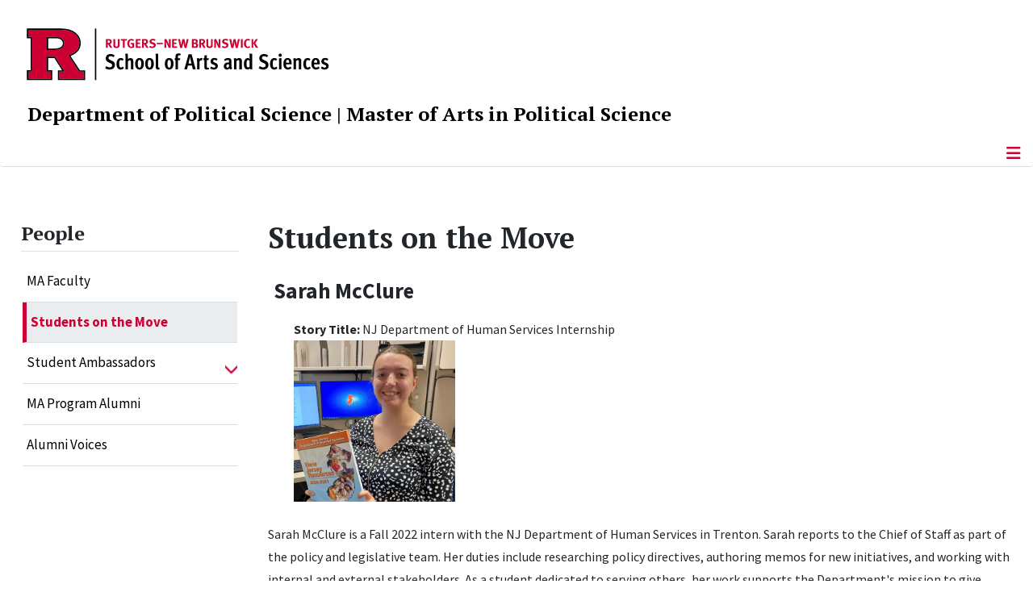

--- FILE ---
content_type: text/html; charset=utf-8
request_url: https://polisci.rutgers.edu/people-ma/students-on-the-move/students-on-the-move/1795-sarah-mcclure
body_size: 10344
content:
<!DOCTYPE html>
<html lang="en-gb" dir="ltr">
<head>
	<meta charset="utf-8">
	<meta name="author" content="Ann Marie M. Fiorella-Mullen">
	<meta name="viewport" content="width=device-width, initial-scale=1">
	<meta name="description" content="The School of Arts and Sciences, Rutgers, The State University of New Jersey">
	<meta name="generator" content="Joomla! - Open Source Content Management">
	<title>Sarah McClure</title>
	<link href="/media/templates/site/cassiopeia_sas/images/favicon.ico" rel="alternate icon" type="image/vnd.microsoft.icon">
	<link href="/media/system/images/joomla-favicon-pinned.svg" rel="mask-icon" color="#000">

	<link href="/media/system/css/joomla-fontawesome.min.css?8dcf8d" rel="lazy-stylesheet"><noscript><link href="/media/system/css/joomla-fontawesome.min.css?8dcf8d" rel="stylesheet"></noscript>
	<link href="/media/templates/site/cassiopeia/css/template.min.css?8dcf8d" rel="stylesheet">
	<link href="/media/templates/site/cassiopeia/css/global/colors_standard.min.css?8dcf8d" rel="stylesheet">
	<link href="/media/templates/site/cassiopeia/css/vendor/joomla-custom-elements/joomla-alert.min.css?0.4.1" rel="stylesheet">
	<link href="/media/templates/site/cassiopeia_sas/css/user.css?8dcf8d" rel="stylesheet">
	<link href="/media/plg_system_jcepro/site/css/content.min.css?86aa0286b6232c4a5b58f892ce080277" rel="stylesheet">
	<link href="/media/plg_system_jcemediabox/css/jcemediabox.min.css?7d30aa8b30a57b85d658fcd54426884a" rel="stylesheet">
	<link href="https://polisci.rutgers.edu/modules/mod_socialmedia/assets/css/mod_socialmedia.css" rel="stylesheet">
	<style>.cloaked_email span:before { content: attr(data-ep-a7177); } .cloaked_email span:after { content: attr(data-ep-b6729); } img.cloaked_email { display: inline-block !important; vertical-align: middle; border: 0; }</style>
	<style>:root {
		--hue: 214;
		--template-bg-light: #f0f4fb;
		--template-text-dark: #495057;
		--template-text-light: #ffffff;
		--template-link-color: #2a69b8;
		--template-special-color: #001B4C;
		
	}</style>
	<style>
#accordeonck405 { padding:0;margin:0;padding-left: 0px;-moz-border-radius: 0px 0px 0px 0px;-webkit-border-radius: 0px 0px 0px 0px;border-radius: 0px 0px 0px 0px;-moz-box-shadow: 0px 0px 0px 0px #444444;-webkit-box-shadow: 0px 0px 0px 0px #444444;box-shadow: 0px 0px 0px 0px #444444;border-top: none;border-right: none;border-bottom: none;border-left: none; } 
#accordeonck405 li.accordeonck { list-style: none;/*overflow: hidden;*/ }
#accordeonck405 ul[class^="content"] { margin:0;padding:0; }
#accordeonck405 li.accordeonck > span { position: relative; display: block; }
#accordeonck405 li.parent > span span.toggler_icon { top: 0;position: absolute; cursor: pointer; display: block; height: 100%; z-index: 10;right:0; background: url(/media/templates/site/cassiopeia_sas/images/arrow-down.png) center center no-repeat !important;width: 15px;}
#accordeonck405 li.parent.open > span span.toggler_icon { right:0; background: url(/media/templates/site/cassiopeia_sas/images/arrow-up.png) center center no-repeat !important;}
#accordeonck405 li.accordeonck.level2 > span { padding-right: 20px;}
#accordeonck405 li.level2 li.accordeonck > span { padding-right: 20px;}
#accordeonck405 a.accordeonck { display: block;text-decoration: none; color: #000000;font-size: 17px;font-weight: normal;}
#accordeonck405 a.accordeonck:hover { text-decoration: none; color: #CC0033;}
#accordeonck405 li.parent > span a { display: block;/*outline: none;*/ }
#accordeonck405 li.parent.open > span a {  }
#accordeonck405 a.accordeonck > .badge { margin: 0 0 0 5px; }
#accordeonck405 li.level2.parent.open > span span.toggler_icon { background: url(/) center center no-repeat !important;}
#accordeonck405 li.level3.parent.open > span span.toggler_icon { background: url(/) center center no-repeat !important;}
#accordeonck405 li.level1 { padding-top: 5px;padding-bottom: 5px; } 
#accordeonck405 li.level1 > span { border-bottom: #DDDDDD 1px solid ; } 
#accordeonck405 li.level1 > span a { padding-top: 5px;padding-right: 5px;padding-bottom: 5px;padding-left: 5px;color: #000000;font-size: 17px;font-weight: normal; } 
#accordeonck405 li.level1 > span span.accordeonckdesc { font-size: 10px; } 
#accordeonck405 li.level1:hover > span { border-left: #CC0033 5px solid ; } 
#accordeonck405 li.level1:hover > span a { color: #CC0033; } 
#accordeonck405 li.level1.active > span { border-left: #CC0033 5px solid ; } 
#accordeonck405 li.level1.active > span a { color: #CC0033; } 
#accordeonck405 li.level1.active > span { background: #DDDDDD;background-color: #DDDDDD;background: -moz-linear-gradient(top,  #DDDDDD 0%, #DDDDDD 100%);background: -webkit-gradient(linear, left top, left bottom, color-stop(0%,#DDDDDD), color-stop(100%,#DDDDDD)); background: -webkit-linear-gradient(top,  #DDDDDD 0%,#DDDDDD 100%);background: -o-linear-gradient(top,  #DDDDDD 0%,#DDDDDD 100%);background: -ms-linear-gradient(top,  #DDDDDD 0%,#DDDDDD 100%);background: linear-gradient(top,  #DDDDDD 0%,#DDDDDD 100%);  } 
#accordeonck405 li.level1.active > span a {  } 
#accordeonck405 li.level1 > ul { background: #DDDDDD;background-color: #DDDDDD;background: -moz-linear-gradient(top,  #DDDDDD 0%, #DDDDDD 100%);background: -webkit-gradient(linear, left top, left bottom, color-stop(0%,#DDDDDD), color-stop(100%,#DDDDDD)); background: -webkit-linear-gradient(top,  #DDDDDD 0%,#DDDDDD 100%);background: -o-linear-gradient(top,  #DDDDDD 0%,#DDDDDD 100%);background: -ms-linear-gradient(top,  #DDDDDD 0%,#DDDDDD 100%);background: linear-gradient(top,  #DDDDDD 0%,#DDDDDD 100%);  } 
#accordeonck405 li.level2 > span { background: #DDDDDD;background-color: #DDDDDD;background: -moz-linear-gradient(top,  #DDDDDD 0%, #DDDDDD 100%);background: -webkit-gradient(linear, left top, left bottom, color-stop(0%,#DDDDDD), color-stop(100%,#DDDDDD)); background: -webkit-linear-gradient(top,  #DDDDDD 0%,#DDDDDD 100%);background: -o-linear-gradient(top,  #DDDDDD 0%,#DDDDDD 100%);background: -ms-linear-gradient(top,  #DDDDDD 0%,#DDDDDD 100%);background: linear-gradient(top,  #DDDDDD 0%,#DDDDDD 100%);  } 
#accordeonck405 li.level2 > span a { padding-top: 5px;padding-bottom: 5px;padding-left: 15px;color: #000000;font-size: 16px; } 
#accordeonck405 li.level2:hover > span {  } 
#accordeonck405 li.level2:hover > span a { color: #000000; } 
#accordeonck405 li.level2.active > span {  } 
#accordeonck405 li.level2.active > span a { color: #000000; } 
#accordeonck405 li.level2 ul[class^="content"] { background: #DDDDDD;background-color: #DDDDDD;background: -moz-linear-gradient(top,  #DDDDDD 0%, #DDDDDD 100%);background: -webkit-gradient(linear, left top, left bottom, color-stop(0%,#DDDDDD), color-stop(100%,#DDDDDD)); background: -webkit-linear-gradient(top,  #DDDDDD 0%,#DDDDDD 100%);background: -o-linear-gradient(top,  #DDDDDD 0%,#DDDDDD 100%);background: -ms-linear-gradient(top,  #DDDDDD 0%,#DDDDDD 100%);background: linear-gradient(top,  #DDDDDD 0%,#DDDDDD 100%);  } 
#accordeonck405 li.level2 li.accordeonck > span {  } 
#accordeonck405 li.level2 li.accordeonck > span a { padding-top: 5px;padding-bottom: 5px;padding-left: 25px;color: #636363; } 
#accordeonck405 li.level2 li.accordeonck:hover > span {  } 
#accordeonck405 li.level2 li.accordeonck:hover > span a { color: #000000; } 
#accordeonck405 li.level2 li.accordeonck.active > span {  } 
#accordeonck405 li.level2 li.accordeonck.active > span a { color: #000000; } ul#accordeonck405 li.accordeonck.level1.active {
    background:#ddd; 
}

ul#accordeonck405 li.accordeonck.level1.active a {
    font-weight: bold;
}

a.accordeonck.isactive {
    font-weight: bold;
}

.accordeonck li.parent > span span.toggler_icon {
    z-index: 9 !important;
}

ul#accordeonck405 li.accordeonck.level1 {
    padding-top: 0px;
    padding-bottom: 0px;
 }

ul#accordeonck405 li.level1 > span {
    min-height: 50.75px;
}

ul#accordeonck405 li.level1 > span a {
    padding-top: 10px;
accordeonck405 li.accordeonck.level1.active {
    background:#ddd; 
}

accordeonck405 li.accordeonck.level1.active a {
    font-weight: bold;
}

a.accordeonck.isactive {
    font-weight: bold;
}

.accordeonck li.parent > span span.toggler_icon {
    z-index: 9 !important;
}

accordeonck405 li.accordeonck.level1 {
    padding-top: 0px;
    padding-bottom: 0px;
 }

accordeonck405 li.level1 > span {
    min-height: 50.75px;
}

accordeonck405 li.level1 > span a {
    padding-top: 10px;
#accordeonck405 ul[class^="content"] {
	display: none;
}

#accordeonck405 .toggler_icon {
	top: 0;
}</style>

	<script src="/media/vendor/metismenujs/js/metismenujs.min.js?1.4.0" defer></script>
	<script type="application/json" class="joomla-script-options new">{"bootstrap.tooltip":{".hasTooltip":{"animation":true,"container":"body","html":true,"trigger":"hover focus","boundary":"clippingParents","sanitize":true}},"joomla.jtext":{"RLTA_BUTTON_SCROLL_LEFT":"Scroll buttons to the left","RLTA_BUTTON_SCROLL_RIGHT":"Scroll buttons to the right","ERROR":"Error","MESSAGE":"Message","NOTICE":"Notice","WARNING":"Warning","JCLOSE":"Close","JOK":"OK","JOPEN":"Open"},"skipto-settings":{"settings":{"skipTo":{"enableActions":false,"enableHeadingLevelShortcuts":false,"accesskey":"9","displayOption":"popup","buttonLabel":"Keyboard Navigation","buttonTooltipAccesskey":"Access key is $key","landmarkGroupLabel":"Landmarks","headingGroupLabel":"Page Outline","mofnGroupLabel":" ($m of $n)","headingLevelLabel":"Heading level","mainLabel":"Main","searchLabel":"Search","navLabel":"Navigation","regionLabel":"Region","asideLabel":"Aside","footerLabel":"Footer","headerLabel":"Header","formLabel":"Form","msgNoLandmarksFound":"No landmarks to skip to","msgNoHeadingsFound":"No headings to skip to","headings":"h1, h2, h3","landmarks":"main, nav, search, aside, header, footer, form"}}},"system.paths":{"root":"","rootFull":"https:\/\/polisci.rutgers.edu\/","base":"","baseFull":"https:\/\/polisci.rutgers.edu\/"},"csrf.token":"3f9089a7f63230eb4008ee41d96a40fb"}</script>
	<script src="/media/system/js/core.min.js?a3d8f8"></script>
	<script src="/media/vendor/bootstrap/js/popover.min.js?5.3.8" type="module"></script>
	<script src="/media/vendor/skipto/js/skipto.min.js?4.1.7" defer></script>
	<script src="/media/vendor/jquery/js/jquery.min.js?3.7.1"></script>
	<script src="/media/legacy/js/jquery-noconflict.min.js?504da4"></script>
	<script src="/media/templates/site/cassiopeia/js/template.min.js?8dcf8d" type="module"></script>
	<script src="/media/vendor/bootstrap/js/offcanvas.min.js?5.3.8" type="module"></script>
	<script src="/media/templates/site/cassiopeia/js/mod_menu/menu-metismenu.min.js?8dcf8d" defer></script>
	<script src="/media/mod_menu/js/menu.min.js?8dcf8d" type="module"></script>
	<script src="/media/system/js/messages.min.js?9a4811" type="module"></script>
	<script src="/media/plg_system_jcemediabox/js/jcemediabox.min.js?7d30aa8b30a57b85d658fcd54426884a"></script>
	<script src="/media/com_accordeonmenuck/assets/accordeonmenuck.js"></script>
	<script src="/media/com_accordeonmenuck/assets/jquery.easing.1.3.js"></script>
	<script>rltaSettings = {"switchToAccordions":true,"switchBreakPoint":576,"buttonScrollSpeed":5,"addHashToUrls":true,"rememberActive":false,"wrapButtons":false}</script>
	<script>window.RegularLabs=window.RegularLabs||{};window.RegularLabs.EmailProtector=window.RegularLabs.EmailProtector||{unCloak:function(e,g){document.querySelectorAll("."+e).forEach(function(a){var f="",c="";a.className=a.className.replace(" "+e,"");a.querySelectorAll("span").forEach(function(d){for(name in d.dataset)0===name.indexOf("epA")&&(f+=d.dataset[name]),0===name.indexOf("epB")&&(c=d.dataset[name]+c)});if(c){var b=a.nextElementSibling;b&&"script"===b.tagName.toLowerCase()&&b.parentNode.removeChild(b);b=f+c;g?(a.parentNode.href="mailto:"+b,a.parentNode.removeChild(a)):a.innerHTML=b}})}};</script>
	<script type="application/ld+json">{"@context":"https://schema.org","@graph":[{"@type":"Organization","@id":"https://polisci.rutgers.edu/#/schema/Organization/base","name":"Department of Political Science","url":"https://polisci.rutgers.edu/","logo":{"@type":"ImageObject","@id":"https://polisci.rutgers.edu/#/schema/ImageObject/logo","url":"images/polisci-home_1.jpg","contentUrl":"images/polisci-home_1.jpg","width":546,"height":479},"image":{"@id":"https://polisci.rutgers.edu/#/schema/ImageObject/logo"},"sameAs":["https://www.facebook.com/RutgersPoliticalScience","https://twitter.com/RutgersPoliSci","https://www.instagram.com/rutgerspolisci/"]},{"@type":"WebSite","@id":"https://polisci.rutgers.edu/#/schema/WebSite/base","url":"https://polisci.rutgers.edu/","name":"Rutgers University :: Department of Political Science","publisher":{"@id":"https://polisci.rutgers.edu/#/schema/Organization/base"}},{"@type":"WebPage","@id":"https://polisci.rutgers.edu/#/schema/WebPage/base","url":"https://polisci.rutgers.edu/people-ma/students-on-the-move/students-on-the-move/1795-sarah-mcclure","name":"Sarah McClure","description":"The School of Arts and Sciences, Rutgers, The State University of New Jersey","isPartOf":{"@id":"https://polisci.rutgers.edu/#/schema/WebSite/base"},"about":{"@id":"https://polisci.rutgers.edu/#/schema/Organization/base"},"inLanguage":"en-GB"},{"@type":"Article","@id":"https://polisci.rutgers.edu/#/schema/com_content/article/1795","name":"Sarah McClure","headline":"Sarah McClure","inLanguage":"en-GB","isPartOf":{"@id":"https://polisci.rutgers.edu/#/schema/WebPage/base"}}]}</script>
	<script>jQuery(document).ready(function(){WfMediabox.init({"base":"\/","theme":"shadow","width":"1500","height":"1500","lightbox":0,"shadowbox":0,"icons":1,"overlay":1,"overlay_opacity":0.8000000000000000444089209850062616169452667236328125,"overlay_color":"#000000","transition_speed":500,"close":2,"labels":{"close":"Close","next":"Next","previous":"Previous","cancel":"Cancel","numbers":"{{numbers}}","numbers_count":"{{current}} of {{total}}","download":"Download"},"swipe":true,"expand_on_click":true});});</script>
	<script>jQuery(document).ready(function(jQuery){new Accordeonmenuck('#accordeonck405', {fadetransition : false,eventtype : 'click',transition : 'linear',menuID : 'accordeonck405',defaultopenedid : '',activeeffect : '',showcounter : '',showactive : '1',closeothers : '1',duree : 500});}); </script>
	<meta property="og:locale" content="en_GB" class="4SEO_ogp_tag">
	<meta property="og:url" content="https://polisci.rutgers.edu/people-ma/students-on-the-move/students-on-the-move/1795-sarah-mcclure" class="4SEO_ogp_tag">
	<meta property="og:site_name" content="Rutgers University :: Department of Political Science" class="4SEO_ogp_tag">
	<meta property="og:type" content="article" class="4SEO_ogp_tag">
	<meta property="og:title" content="Sarah McClure" class="4SEO_ogp_tag">
	<meta property="og:description" content="The School of Arts and Sciences, Rutgers, The State University of New Jersey" class="4SEO_ogp_tag">
	<meta property="fb:app_id" content="966242223397117" class="4SEO_ogp_tag">
	<meta property="og:image" content="https://polisci.rutgers.edu/images/sarah_mcclure_som.jpeg" class="4SEO_ogp_tag">
	<meta property="og:image:width" content="2126" class="4SEO_ogp_tag">
	<meta property="og:image:height" content="2126" class="4SEO_ogp_tag">
	<meta property="og:image:alt" content="Sarah McClure" class="4SEO_ogp_tag">
	<meta property="og:image:secure_url" content="https://polisci.rutgers.edu/images/sarah_mcclure_som.jpeg" class="4SEO_ogp_tag">
	<meta name="twitter:card" content="summary" class="4SEO_tcards_tag">
	<meta name="twitter:url" content="https://polisci.rutgers.edu/people-ma/students-on-the-move/students-on-the-move/1795-sarah-mcclure" class="4SEO_tcards_tag">
	<meta name="twitter:title" content="Sarah McClure" class="4SEO_tcards_tag">
	<meta name="twitter:description" content="The School of Arts and Sciences, Rutgers, The State University of New Jersey" class="4SEO_tcards_tag">
	<meta name="twitter:image" content="https://polisci.rutgers.edu/images/sarah_mcclure_som.jpeg" class="4SEO_tcards_tag">

<!-- Global site tag (gtag.js) - Google Analytics -->
<script async src="https://www.googletagmanager.com/gtag/js?id=G-6548NH4S4S"></script>

<script>
window.dataLayer = window.dataLayer || [];function gtag(){dataLayer.push(arguments);}gtag('js', new Date()); gtag('config', 'G-6548NH4S4S');
</script>
	<meta name="robots" content="max-snippet:-1, max-image-preview:large, max-video-preview:-1" class="4SEO_robots_tag">
	<script type="application/ld+json" class="4SEO_structured_data_breadcrumb">{
    "@context": "http://schema.org",
    "@type": "BreadcrumbList",
    "itemListElement": [
        {
            "@type": "listItem",
            "position": 1,
            "name": "Home",
            "item": "https://polisci.rutgers.edu/"
        },
        {
            "@type": "listItem",
            "position": 2,
            "name": "Students on the Move",
            "item": "https://polisci.rutgers.edu/people-ma/students-on-the-move"
        },
        {
            "@type": "listItem",
            "position": 3,
            "name": "Students on the Move",
            "item": "https://polisci.rutgers.edu/people-ma/students-on-the-move/students-on-the-move"
        }
    ]
}</script>
<script type="application/ld+json" class="4SEO_structured_data_page">{
    "@context": "http://schema.org",
    "@graph": [
        {
            "@type": "Article",
            "author": {
                "@id": "https://polisci.rutgers.edu/#ann_marie_m__fiorella_mullen_6346075c42"
            },
            "dateModified": "2024-05-22T15:33:55Z",
            "datePublished": "2020-01-17T16:56:19Z",
            "description": "The School of Arts and Sciences, Rutgers, The State University of New Jersey",
            "headline": "Sarah McClure",
            "image": [
                {
                    "@type": "ImageObject",
                    "url": "https://polisci.rutgers.edu/images/sarah_mcclure_som.jpeg",
                    "caption": null,
                    "description": "Sarah McClure",
                    "width": 2126,
                    "height": 2126
                }
            ],
            "inLanguage": "en-GB",
            "mainEntityOfPage": {
                "@type": "WebPage",
                "url": "https://polisci.rutgers.edu/people-ma/students-on-the-move/students-on-the-move/1795-sarah-mcclure"
            },
            "publisher": {
                "@id": "https://polisci.rutgers.edu/#defaultPublisher"
            },
            "url": "https://polisci.rutgers.edu/people-ma/students-on-the-move/students-on-the-move/1795-sarah-mcclure"
        },
        {
            "@type": "Person",
            "name": "Ann Marie M. Fiorella-Mullen",
            "@id": "https://polisci.rutgers.edu/#ann_marie_m__fiorella_mullen_6346075c42"
        },
        {
            "@id": "https://polisci.rutgers.edu/#defaultPublisher",
            "@type": "Organization",
            "url": "https://polisci.rutgers.edu/",
            "logo": {
                "@id": "https://polisci.rutgers.edu/#defaultLogo"
            },
            "name": "Rutgers University :: Department of Political Science"
        },
        {
            "@id": "https://polisci.rutgers.edu/#defaultLogo",
            "@type": "ImageObject",
            "url": "",
            "width": "",
            "height": ""
        }
    ]
}</script></head>
<body class="site com_content wrapper-static view-article layout-default task-display itemid-301032 has-sidebar-left">
	<header class="header container-header full-width">

		      
            
        			<div class="container-rutgers-menu full-width ">
				<div class="rutgers-menu no-card  d-none d-lg-block">
        <ul class="mod-menu mod-list nav  navbar-sas-ru">
<li class="nav-item item-302000"><a href="https://sas.rutgers.edu/about/events/upcoming-events" target="_blank" rel="noopener noreferrer">SAS Events</a></li><li class="nav-item item-301999"><a href="https://sas.rutgers.edu/about/news" target="_blank" rel="noopener noreferrer">SAS News</a></li><li class="nav-item item-300002"><a href="https://www.rutgers.edu" target="_blank" rel="noopener noreferrer">rutgers.edu</a></li><li class="nav-item item-300118"><a href="https://sas.rutgers.edu" target="_blank" rel="noopener noreferrer">SAS</a></li><li class="nav-item item-300009"><a href="https://search.rutgers.edu/people" target="_blank" rel="noopener noreferrer">Search People</a></li><li class="nav-item item-300010"><a href="/search-website" class="fs-6"><span class="p-2 fa-solid fa-magnifying-glass rutgersRed" aria-hidden="true"></span><span class="visually-hidden">Search Website</span></a></li></ul>
</div>

			</div>
		
        			<div class="container-sas-branding ">
				<div class="sas-branding no-card ">
        
<div id="mod-custom426" class="mod-custom custom">
    <div class="container-logo">
<div class="row">
<div><a href="https://sas.rutgers.edu" target="_blank" rel="noopener"><img alt="Rutgers - New Brunswick School of Arts and Sciences logo" class="theme-image" /></a></div>
</div>
</div>
<div class="container-unit">
<div class="row">
<div class="col title-unit"><a href="/." class="no-underline no-hover">Department of Political Science</a> | <a href="/un-ma-program" class="no-underline no-hover">Master of Arts in Political Science</a></div>
</div>
</div></div>
</div>

			</div>
		      
					<div class="grid-child">
				<div class="navbar-brand">
					<a class="brand-logo" href="/">
						<img class="logo d-inline-block" loading="eager" decoding="async" src="/media/templates/site/cassiopeia/images/logo.svg" alt="Rutgers University :: Department of Political Science">					</a>
									</div>
			</div>
		      
      
		
					<div class="container-banner full-width">
				<div class="banner card  menu-bar">
        <div class="card-body">
                <nav class="navbar navbar-expand-lg">
    <button class="navbar-toggler navbar-toggler-right" type="button" data-bs-toggle="offcanvas" data-bs-target="#navbar425" aria-controls="navbar425" aria-expanded="false" aria-label="Toggle Navigation">
        <span class="icon-menu" aria-hidden="true"></span>
    </button>
    <div class="offcanvas offcanvas-start" id="navbar425">
        <div class="offcanvas-header">
            <button type="button" class="btn-close btn-close-black" data-bs-dismiss="offcanvas" aria-label="Close"></button>

 
        </div>
        <div class="offcanvas-body">
         <div class="d-lg-none mt-3">
                <div class="moduletable ">
        
<div id="mod-custom427" class="mod-custom custom">
    <p style="text-align: center;"><a href="https://sas.rutgers.edu" target="_blank" rel="noopener"><img alt="Rutgers - New Brunswick School of Arts and Sciences logo" class="theme-image" style="max-width: 80%;"></a><br><a href="/." class="no-underline no-hover title-unit">Department of Political Science</a><br><a href="/un-ma-program" class="no-underline no-hover title-unit">Master of Arts in Political Science</a></p>
<p><a href="/./search-website"><img src="/media/templates/site/cassiopeia_sas/images/search-magnifying-glass.PNG" alt="Search Website - Magnifying Glass" style="display: block; margin-left: auto; margin-right: auto;"></a></p></div>
</div>
            </div>

            <ul class="mod-menu mod-menu_dropdown-metismenu metismenu mod-list  navbar navbar-nav dropdown sas-main-menu">
<li class="metismenu-item item-300416 level-1"><a href="/un-ma-program" >Home</a></li><li class="metismenu-item item-300353 level-1 divider deeper parent"><button class="mod-menu__separator separator mm-collapsed mm-toggler mm-toggler-nolink" aria-haspopup="true" aria-expanded="false">About </button><ul class="mm-collapse"><li class="metismenu-item item-300369 level-2"><a href="/about/director-s-welcome" >Director's Welcome</a></li><li class="metismenu-item item-300402 level-2"><a href="/about/program-mission" >Our Mission</a></li><li class="metismenu-item item-300706 level-2"><a href="/about/program-description" >Overview</a></li><li class="metismenu-item item-300760 level-2"><a href="/about/frequently-asked-questions" >Frequently Asked Questions</a></li></ul></li><li class="metismenu-item item-300357 level-1 divider deeper parent"><button class="mod-menu__separator separator mm-collapsed mm-toggler mm-toggler-nolink" aria-haspopup="true" aria-expanded="false">Academics</button><ul class="mm-collapse"><li class="metismenu-item item-301448 level-2"><a href="/academics-ma/learning-goals" >Learning Goals</a></li><li class="metismenu-item item-300761 level-2"><a href="/academics-ma/curriculum" >Curriculum</a></li><li class="metismenu-item item-301450 level-2"><a href="/academics-ma/united-nations-and-global-public-health-certificate" >United Nations and Global Public Health Certificate</a></li><li class="metismenu-item item-301381 level-2"><a href="/academics-ma/schedule-of-classes" >Schedule of Classes</a></li><li class="metismenu-item item-300892 level-2"><a href="/academics-ma/course-descriptions" >Course Descriptions</a></li><li class="metismenu-item item-300816 level-2"><a href="/academics-ma/syllabi" >Syllabi</a></li><li class="metismenu-item item-300709 level-2"><a href="/academics-ma/advising" >Advising</a></li><li class="metismenu-item item-300820 level-2"><a href="/academics-ma/accelerated-program" >Accelerated (BA/MA) 5 Year Program</a></li><li class="metismenu-item item-301315 level-2"><a href="/academics-ma/unma-prospective-students" >Prospective Students</a></li><li class="metismenu-item item-301316 level-2"><a href="/academics-ma/unma-current-students" >Current Students</a></li><li class="metismenu-item item-300358 level-2"><a href="/academics-ma/scholarships" >Scholarships</a></li></ul></li><li class="metismenu-item item-300367 level-1 active divider deeper parent"><button class="mod-menu__separator separator mm-collapsed mm-toggler mm-toggler-nolink" aria-haspopup="true" aria-expanded="false">People</button><ul class="mm-collapse"><li class="metismenu-item item-301439 level-2"><a href="/people-ma/ma-faculty" >MA Faculty</a></li><li class="metismenu-item item-301031 level-2 active"><a href="/people-ma/students-on-the-move" >Students on the Move</a></li><li class="metismenu-item item-300887 level-2 parent"><a href="/people-ma/student-ambassadors" >Student Ambassadors</a></li><li class="metismenu-item item-302219 level-2"><a href="/people-ma/ma-program-alumni" >MA Program Alumni</a></li><li class="metismenu-item item-300714 level-2"><a href="/people-ma/alumni" >Alumni Voices</a></li></ul></li><li class="metismenu-item item-300875 level-1 deeper parent"><a href="/careers" >Careers</a><button class="mm-collapsed mm-toggler mm-toggler-link" aria-haspopup="true" aria-expanded="false" aria-label="Careers"></button><ul class="mm-collapse"><li class="metismenu-item item-301068 level-2"><a href="/careers/types-of-careers" >Types of Careers</a></li><li class="metismenu-item item-300881 level-2"><a href="/careers/unma-career-pathway" >Career Pathway</a></li><li class="metismenu-item item-300874 level-2"><a href="/careers/career-databases" title="Career &amp; Scholarship/Fellowship Database for Current UNMA Students">Career Databases</a></li><li class="metismenu-item item-300823 level-2"><a href="/careers/type-of-careers" >Careers in Global Policy</a></li><li class="metismenu-item item-300824 level-2"><a href="/careers/useful-websites-blogs" >Useful Websites &amp; Blogs</a></li><li class="metismenu-item item-301069 level-2"><a href="/careers/job-descriptions-in-political-science" >Sample Job Descriptions</a></li></ul></li><li class="metismenu-item item-301159 level-1 divider deeper parent"><button class="mod-menu__separator separator mm-collapsed mm-toggler mm-toggler-nolink" aria-haspopup="true" aria-expanded="false">Events/News</button><ul class="mm-collapse"><li class="metismenu-item item-302465 level-2"><a href="/events-news/unma-calendar" >UNMA Calendar</a></li><li class="metismenu-item item-301308 level-2"><a href="/events-news/unma-in-the-news" >UNMA in the News</a></li></ul></li><li class="metismenu-item item-301160 level-1 divider deeper parent"><button class="mod-menu__separator separator mm-collapsed mm-toggler mm-toggler-nolink" aria-haspopup="true" aria-expanded="false">Publications</button><ul class="mm-collapse"><li class="metismenu-item item-302184 level-2"><a href="/publications/occasional-paper-series" >Occasional Paper Series</a></li><li class="metismenu-item item-301289 level-2"><a href="/publications/student-faculty-publications" >Student &amp; Faculty Publications</a></li><li class="metismenu-item item-302185 level-2"><a href="/publications/united-nations-reports" >United Nations Reports</a></li></ul></li><li class="metismenu-item item-301157 level-1 divider deeper parent"><button class="mod-menu__separator separator mm-collapsed mm-toggler mm-toggler-nolink" aria-haspopup="true" aria-expanded="false">Partners</button><ul class="mm-collapse"><li class="metismenu-item item-300717 level-2"><a href="/partners/rutgers-partners" >Rutgers Partners</a></li></ul></li><li class="metismenu-item item-301306 level-1"><a href="/request-information" >Request Information</a></li><li class="metismenu-item item-300646 level-1"><a href="/contact-unma" >Contact Us</a></li></ul>


        </div>
    </div>
</nav>    </div>
</div>

			</div>
		

	</header>

<main>
  
  
  
	<div class="site-grid">

		
		
		
					<div class="grid-child container-sidebar-left">
				<div class="sidebar-left card ">
            <h2 class="card-header header-size-3">People</h2>        <div class="card-body">
                <div class="accordeonck-wrap " data-id="accordeonck405">
<ul class="menu" id="accordeonck405">
<li id="item-301439" class="accordeonck item301439 first level1 " data-level="1" ><span class="accordeonck_outer "><a class="accordeonck " href="/people-ma/ma-faculty" >MA Faculty<span class="accordeonckdesc"></span></a></span></li><li id="item-301031" class="accordeonck item301031 active level1 " data-level="1" ><span class="accordeonck_outer "><a class="accordeonck isactive " href="/people-ma/students-on-the-move" >Students on the Move<span class="accordeonckdesc"></span></a></span></li><li id="item-300887" class="accordeonck item300887 first parent parent level1 " data-level="1" ><span class="accordeonck_outer toggler toggler_1"><a class="accordeonck " href="/people-ma/student-ambassadors" >Student Ambassadors<span class="accordeonckdesc"></span></a><span class="toggler_icon" tabIndex="0" role="button" aria-label="ACCORDEONMENUCK_TOGGLER_LABEL"></span></span><ul class="content_1 accordeonck" style="display:none;"><li id="item-300888" class="accordeonck item300888 first last level2 " data-level="2" ><span class="accordeonck_outer "><a class="accordeonck " href="/people-ma/student-ambassadors/all-student-ambassadors" >All Student Ambassadors<span class="accordeonckdesc"></span></a></span></li></ul></li><li id="item-302219" class="accordeonck item302219 level1 " data-level="1" ><span class="accordeonck_outer "><a class="accordeonck " href="/people-ma/ma-program-alumni" >MA Program Alumni<span class="accordeonckdesc"></span></a></span></li><li id="item-300714" class="accordeonck item300714 first level1 " data-level="1" ><span class="accordeonck_outer "><a class="accordeonck " href="/people-ma/alumni" >Alumni Voices<span class="accordeonckdesc"></span></a></span></li></ul></div>
    </div>
</div>

			</div>
		
		<div class="grid-child container-component">
			
			
			<div id="system-message-container" aria-live="polite"></div>


				<div class="com-content-article item-page">
    <meta itemprop="inLanguage" content="en-GB">
        <div class="page-header">
        <h1> Students on the Move </h1>
    </div>
    
    
        
        <ul class="fields-container">
    <li class="field-entry formatted-name  large-bold no-left-margin"><span class="field-value ">Sarah McClure</span>
</li></ul>
    
    
        <ul class="fields-container">
    <li class="field-entry story-title ">    <span class="field-label ">Story Title: </span>
<span class="field-value ">NJ Department of Human Services Internship</span>
</li>
<li class="field-entry on-the-move-photo "><span class="field-value "><img src="/images/sarah_mcclure_som.jpeg" alt="Sarah McClure" class="intro-image-top-200"></span>
</li></ul>
                                                <div class="com-content-article__body">
        <p>Sarah McClure is a Fall 2022 intern with the NJ Department of Human Services in Trenton. Sarah reports to the Chief of Staff as part of the policy and legislative team. Her duties include researching policy directives, authoring memos for new initiatives, and working with internal and external stakeholders. As a student dedicated to serving others, her work supports the Department's mission to give eligible individuals and families the help they need for economic and health challenges. She hopes the knowledge and skills she takes away regarding public policy will assist her in all of her future career endeavors. Sarah has since won a 2023 CACP Impact award for her work.&nbsp;</p>     </div>

        
                                        <ul class="fields-container">
    <li class="field-entry see-more-students-on-the-move "><span class="field-value "><a class=" " href="https://polisci.rutgers.edu/people-ma/students-on-the-move/" rel="nofollow noopener noreferrer" target="_blank">See more Students on the Move</a></span>
</li></ul></div>

          		          		          				</div>

		
		
		      
      
      		      
      			</div>

	  
  
	
	  
</main>

<footer class="container-footer footer full-width">
  
  			<sas-footer-identity class=" grid-child container-sas-footer-identity full-width-v2">
			<div class=" sas-footer-identity">
				<div class="sas-footer-identity no-card  sas-footer-logo-left sas-footer-logo-left sas-branding">
        
<div id="mod-custom399" class="mod-custom custom">
    <p><img src="/media/templates/site/cassiopeia_sas/images/RNBSAS_H_WHITE.svg" alt="Rutgers - New Brunswick School of Arts and Sciences logo" style="min-width: 300px; max-width: 400px; margin-top: 10px; margin-left: 15px; margin-bottom: 10px;" loading="lazy" /></p></div>
</div>
<div class="sas-footer-identity no-card ">
        <ul class="mod-menu mod-menu_dropdown-metismenu metismenu mod-list  mod-menu mod-list nav navbar-sas-ru sas-footer-menu sas-footer-menu-right">
<li class="metismenu-item item-302000 level-1"><a href="https://sas.rutgers.edu/about/events/upcoming-events" target="_blank" rel="noopener noreferrer">SAS Events</a></li><li class="metismenu-item item-301999 level-1"><a href="https://sas.rutgers.edu/about/news" target="_blank" rel="noopener noreferrer">SAS News</a></li><li class="metismenu-item item-300002 level-1"><a href="https://www.rutgers.edu" target="_blank" rel="noopener noreferrer">rutgers.edu</a></li><li class="metismenu-item item-300118 level-1"><a href="https://sas.rutgers.edu" target="_blank" rel="noopener noreferrer">SAS</a></li><li class="metismenu-item item-300009 level-1"><a href="https://search.rutgers.edu/people" target="_blank" rel="noopener noreferrer">Search People</a></li><li class="metismenu-item item-300010 level-1"><a href="/search-website" class="fs-6"><span class="p-2 fa-solid fa-magnifying-glass rutgersRed" aria-hidden="true"></span><span class="visually-hidden">Search Website</span></a></li></ul>
</div>

			</div>
		</sas-footer-identity>
	
         
 <!-- Display any module in the footer position from the sites -->         
<div class="grid-child">
<!--2025-01 LG: Display Rutgers Menu from rutgers file -->              
<div><h2 class="footer-title">Connect with Rutgers</h2>
<ul  class="list-unstyled">
<li><a href="https://newbrunswick.rutgers.edu/" target="_blank" >Rutgers New Brunswick</a>
<li><a href="https://www.rutgers.edu/news" target="blank">Rutgers Today</a>
<li><a href="https://my.rutgers.edu/uxp/login" target="_blank">myRutgers</a>
<li><a href="https://scheduling.rutgers.edu/scheduling/academic-calendar" target="_blank">Academic Calendar</a>
<li><a href="https://classes.rutgers.edu//soc/#home" target="_blank">Rutgers Schedule of Classes</a>
<li><a href="https://emnb.rutgers.edu/one-stop-overview/" target="_blank">One Stop Student Service Center</a>
<li><a href="https://rutgers.campuslabs.com/engage/events/" target="_blank">getINVOLVED</a>
<li><a href="https://admissions.rutgers.edu/visit-rutgers" target="_blank">Plan a Visit</a>
</ul>
</div> 
  <!--2025-01 LG: Display SAS Menu from SAS file -->              
  <div>
    <h2 class="footer-title">Explore SAS</h2>
<ul  class="list-unstyled">
<li><a href="https://sas.rutgers.edu/academics/majors-minors" target="blank">Majors and Minors</a>
<li><a href="https://sas.rutgers.edu/academics/areas-of-study" target="_blank" >Departments and Programs</a>
<li><a href="https://sas.rutgers.edu/academics/centers-institutes" target="_blank">Research Centers and Institutes</a>
<li><a href="https://sas.rutgers.edu/about/sas-offices" target="_blank">SAS Offices</a>  
<li><a href="https://sas.rutgers.edu/giving" target="_blank">Support SAS</a>
</ul>
</div> 
  
<!--2025-01 LG: Display NOTICES Menu from NOTICES file -->              
<div>
<h2 class="footer-title">Notices</h2>
<ul class="list-unstyled">
<li><a href="https://www.rutgers.edu/status" target="_blank" >University Operating Status</a>
</ul>
<hr>
<ul  class="list-unstyled">
<li><a href="https://www.rutgers.edu/privacy-statement" target="blank">Privacy</a>
</ul>
</div> 
                 <div class="moduletable ">
            <h2 class="footer-title">Quick Links</h2>        <ul class="mod-menu mod-list nav ">
<li class="nav-item item-300211"><a href="https://gradfund.rutgers.edu/" target="_blank" rel="noopener noreferrer">Poli Sci Grad Fund</a></li><li class="nav-item item-300212"><a href="https://grad.rutgers.edu/admissions/apply" target="_blank" rel="noopener noreferrer">Prospective Students</a></li><li class="nav-item item-300213"><a href="https://grad.rutgers.edu/current-students" target="_blank" rel="noopener noreferrer">Current Students</a></li><li class="nav-item item-300214"><a href="https://grad.rutgers.edu/about/newly-admitted-students" target="_blank" rel="noopener noreferrer">New Students</a></li><li class="nav-item item-300216"><a href="https://grad.rutgers.edu/" target="_blank" rel="noopener noreferrer">Graduate School</a></li><li class="nav-item item-300246"><a href="https://connect.rutgers.edu" target="_blank" rel="noopener noreferrer">Rutgers Connect Email</a></li><li class="nav-item item-300121"><a href="https://grad.rutgers.edu/graduate-faculty" >Faculty</a></li><li class="nav-item item-300122"><a href="/?Itemid=300886" >Graduate Students</a></li></ul>
</div>
<div class="moduletable  ">
            <h2 class="footer-title">Contact Us</h2>        
<div id="mod-custom95" class="mod-custom custom">
    <p><img src="/images/stories/fas_images/hickmanhall.gif" alt="hickmanhall" width="85" height="58" style="margin-right: 5px; float: left;" /></p>
<p>Hickman Hall<br />89 George Street<br />New Brunswick, NJ&nbsp; 08901</p>
<hr />
<p>P&nbsp; 848-932-9283<br />F&nbsp; 732-932-7170</p></div>
</div>

	</div>

<!-- Display Social Media Module -->    
			<socialmedia class="container-sas-socialmedia  full-width">
      	 		<div class="wrapper-socialmedia">
				<div class="grid-child sas-socialmedia">
					

	<table style="margin-left: 10px; margin-right: auto; max-width: 95%; margin-top: 20px; margin-bottom: 20px;" class="table-horizontal-socialmedia">
		<tbody>
			<tr>
								<td style="width: 22px;"><img alt="Facebook" src="/modules/mod_socialmedia/assets/images/socialMediaIcon_Facebook.png" height="20" width="20" /></td>
				<td style="width: 80px;"><a style="padding: 2px 5px;" href="https://www.facebook.com/RutgersUNMA/" target="_blank">Facebook</a></td>
				
								<td style="width: 22px;"><img alt="Twitter" src="/modules/mod_socialmedia/assets/images/socialMediaIcon_Twitter.png" height="20" width="20" /></td>
				<td style="width: 80px;"><a style="padding: 2px 5px;" href="https://twitter.com/RutgersUNMA" target="_blank">Twitter</a></td>
				
								<td style="width: 22px;"><img alt="Instagram" src="/modules/mod_socialmedia/assets/images/socialMediaIcon_Instagram.png" height="20" width="20" /></td>
				<td style="width: 80px;"><a style="padding: 2px 5px;" href="https://instagram.com/rutgersunma?igshid=5zbspxcknvby" target="_blank">Instagram</a></td>
				
				
								<td style="width: 22px;"><img alt="Linked In" src="/modules/mod_socialmedia/assets/images/socialMediaIcon_LinkedIn.png" height="20" width="20" /></td>
				<td style="width: 80px;"><a style="padding: 2px 5px;" href="https://www.linkedin.com/school/11166387" target="_blank">LinkedIn</a></td>
				
				
				
				
			</tr>
		</tbody>
	</table>


            			</div>
			</div>
		</socialmedia>
	 

<!--Display Footer Menu -->  
          
			<sas-footer-menu class="container-sas-footer-menu full-width">
			<div class="sas-footer-menu">
				<ul class="mod-menu mod-menu_dropdown-metismenu metismenu mod-list  navbar navbar-nav dropdown sas-footer-menu">
<li class="metismenu-item item-300003 level-1"><a href="/" >Home</a></li><li class="metismenu-item item-300301 level-1"><a href="/search-our-site" >Search</a></li><li class="metismenu-item item-300052 level-1"><a href="http://sasit.rutgers.edu/submit-a-workorder" target="_blank" rel="noopener noreferrer">IT Help</a></li><li class="metismenu-item item-300119 level-1"><a href="/contact-us" >Website Feedback</a></li><li class="metismenu-item item-300943 level-1"><a href="https://polisci.rutgers.edu/?morequest=sso&amp;idp=urn:mace:incommon:rutgers.edu" >Login</a></li></ul>

			</div>
		</sas-footer-menu>
	

<!-- Display Copyright -->
		<copyright class="container-sas-copyright  full-width">
			<div class="sas-copyright">

<!--2025-01 LG: Display Copyright Text from copyright text file -->              
<p>
    <!-- paragraph 1 of copy right - information -->
<p style="text-align: center;">Rutgers is an equal access/equal opportunity institution. Individuals with disabilities are encouraged to direct suggestions, comments, or complaints concerning any<br />
accessibility issues with Rutgers websites to <a href='mailto:accessibility@rutgers.edu'><!-- This email address is being protected from spambots. --><span class="cloaked_email ep_91a3931b"><span data-ep-a7177="a&#99;&#99;&#101;s" data-ep-b6729=""><span data-ep-a7177="&#115;&#105;&#98;&#105;&#108;" data-ep-b6729="s.&#101;&#100;u"><span data-ep-a7177="&#105;&#116;&#121;&#64;&#114;" data-ep-b6729="&#117;&#116;g&#101;r"></span></span></span></span><script>RegularLabs.EmailProtector.unCloak("ep_91a3931b");</script></a> or complete the <a href='https://it.rutgers.edu/it-accessibility-initiative/barrierform/'  rel='nofollow' target='_blank'>Report Accessibility Barrier / Provide Feedback</a> form.</p>
    <!-- paragraph 2 of copy right - information -->
<p style="text-align: center;"><a href='https://www.rutgers.edu/copyright-information' rel='nofollow' target='_blank'>Copyright ©<script>document.write(new Date().getFullYear())</script></a>, <a href='https://www.rutgers.edu/' rel='nofollow' target='_blank'>Rutgers, The State University of New Jersey</a>. All rights reserved.  <a href='https://ithelp.sas.rutgers.edu/' rel='nofollow' target='_blank'>Contact webmaster</a></p>
<p>&nbsp;</p>

</p>

<!-- Display back to top link -->              
			<a href="#top" id="back-top" class="back-to-top-link" aria-label="Back to Top">
			<span class="icon-arrow-up icon-fw" aria-hidden="true"></span>
		</a>

	

</footer>
<noscript class="4SEO_cron">
    <img aria-hidden="true" alt="" style="position:absolute;bottom:0;left:0;z-index:-99999;" src="https://polisci.rutgers.edu/index.php/_wblapi?nolangfilter=1&_wblapi=/forseo/v1/cron/image/" data-pagespeed-no-transform data-speed-no-transform />
</noscript>
<script class="4SEO_cron" data-speed-no-transform >setTimeout(function () {
        var e = document.createElement('img');
        e.setAttribute('style', 'position:absolute;bottom:0;right:0;z-index:-99999');
        e.setAttribute('aria-hidden', 'true');
        e.setAttribute('src', 'https://polisci.rutgers.edu/index.php/_wblapi?nolangfilter=1&_wblapi=/forseo/v1/cron/image/' + Math.random().toString().substring(2) + Math.random().toString().substring(2)  + '.svg');
        document.body.appendChild(e);
        setTimeout(function () {
            document.body.removeChild(e)
        }, 3000)
    }, 3000);
</script>
</body>
</html>
